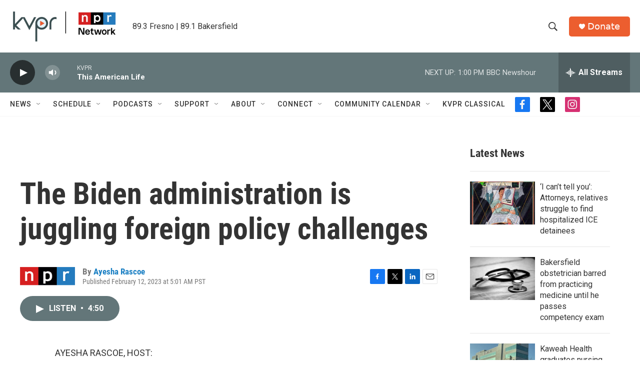

--- FILE ---
content_type: text/html; charset=utf-8
request_url: https://www.google.com/recaptcha/api2/aframe
body_size: 267
content:
<!DOCTYPE HTML><html><head><meta http-equiv="content-type" content="text/html; charset=UTF-8"></head><body><script nonce="jJrPylD2y--rf_QFipBg0A">/** Anti-fraud and anti-abuse applications only. See google.com/recaptcha */ try{var clients={'sodar':'https://pagead2.googlesyndication.com/pagead/sodar?'};window.addEventListener("message",function(a){try{if(a.source===window.parent){var b=JSON.parse(a.data);var c=clients[b['id']];if(c){var d=document.createElement('img');d.src=c+b['params']+'&rc='+(localStorage.getItem("rc::a")?sessionStorage.getItem("rc::b"):"");window.document.body.appendChild(d);sessionStorage.setItem("rc::e",parseInt(sessionStorage.getItem("rc::e")||0)+1);localStorage.setItem("rc::h",'1769977028574');}}}catch(b){}});window.parent.postMessage("_grecaptcha_ready", "*");}catch(b){}</script></body></html>